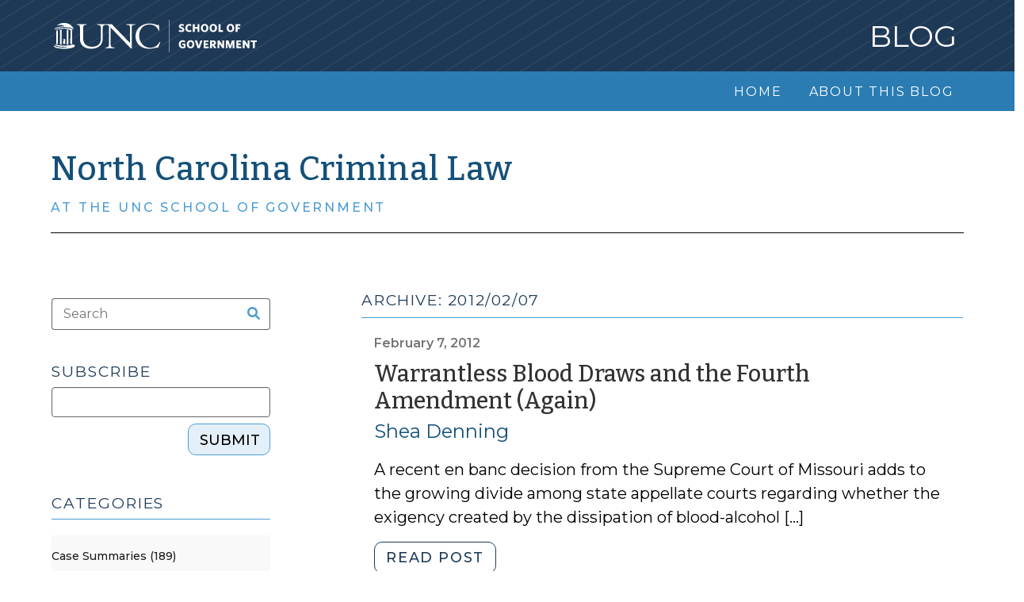

--- FILE ---
content_type: text/javascript
request_url: https://nccriminallaw.sog.unc.edu/wp-content/themes/multiblog/inc/js/author-search.js?ver=0.1
body_size: 218
content:

addEventListener("DOMContentLoaded", function () {    
    const authorId = authorData.author_id; // passed in from php wp_localize_script

    //authorSearch = new AsyncSearch(searchData.search_url);
    search.query = "";
    search.category = "";
    search.author = "";
    search.pub_year = "";
    document.querySelector(".author-search-button")?.addEventListener("click", function (event) {
        event.preventDefault();
        search.hidePagination();

        search.query = document.querySelector("#author-search-input").value;
        search.category = "";
        search.author = authorId;
        search.pub_year = ""; 
        search.currPage = 1;       
        search.resultHandler = AsyncSearch.setAuthorSearchResults;

        search.executeSearch(search.currPage);     
    });

    document.querySelector(".author-category-select")?.addEventListener("change", function (event) {
        search.hidePagination();

        // reset the other search inputs
        document.querySelector("#author-search-input").value = "";
        document.querySelector(".author-year-select").value = "";
        search.query = "";
        search.pub_year = ""; 
        search.currPage = 1;    

        search.author = authorId;
        search.category = event.target.value;
        search.resultHandler = AsyncSearch.setAuthorSearchResults;
        search.search(search.query, search.currPage, search.category, search.author, search.pub_year).then( data => {
            search.handleResults(data.results, AsyncSearch.setAuthorSearchResults);
            search.setUpPagination(data.current_page, data.page_count);
            search.currPage = data.current_page;
        });
    });


    document.querySelector(".author-year-select")?.addEventListener("change", function (event) {
        search.hidePagination();

        // reset the other search inputs
        document.querySelector("#author-search-input").value = "";
        document.querySelector(".author-category-select").value = "";
        search.query = "";
        search.category = "";
        search.currPage = 1;         

        search.author = authorId;
        search.pub_year = event.target.value; 
        search.resultHandler = AsyncSearch.setAuthorSearchResults;
        search.search(search.query, search.currPage, search.category, search.author, search.pub_year).then( data => {
            search.handleResults(data.results, AsyncSearch.setAuthorSearchResults);
            search.setUpPagination(data.current_page, data.page_count);
            search.currPage = data.current_page;
        });
    });
});
